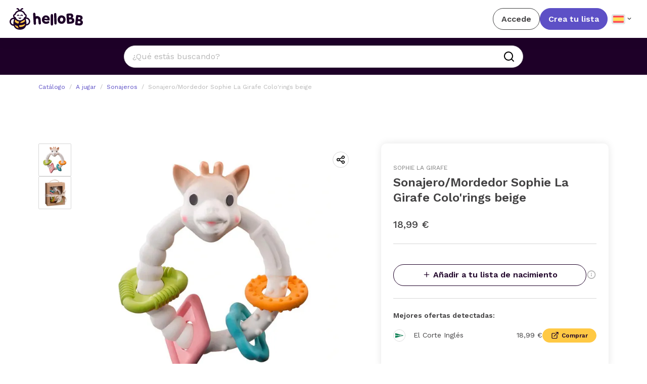

--- FILE ---
content_type: text/html
request_url: https://www.hellobb.net/sophie-la-girafe/38980
body_size: 14749
content:
<!DOCTYPE html>
<html lang="*" data-vue-meta="%7B%22lang%22:%7B%221%22:%22*%22%7D%7D">
  <head>
    <title>Sonajero/Mordedor Sophie La Girafe Colo&#x27;rings beige | HelloBB</title>
    <meta data-vue-meta="1" name="description" content="&lt;p&gt;Sonajero/Mordedor Colo&#x27;rings, en beige.&lt;/p&gt;&lt;strong&gt;Características:&lt;/strong&gt;&lt;br&gt;&lt;p&gt;Un colorido Anillo de dentición con diferentes texturas, realizado en C..."><meta data-vue-meta="1" name="referrer" content="no-referrer-when-downgrade"><meta data-vue-meta="1" name="twitter:card" content="summary"><meta data-vue-meta="1" name="twitter:title" content="Sonajero/Mordedor Sophie La Girafe Colo&#x27;rings beige | HelloBB"><meta data-vue-meta="1" name="twitter:description" content="&lt;p&gt;Sonajero/Mordedor Colo&#x27;rings, en beige.&lt;/p&gt;&lt;strong&gt;Características:&lt;/strong&gt;&lt;br&gt;&lt;p&gt;Un colorido Anillo de dentición con diferentes texturas, realizado en C..."><meta data-vue-meta="1" name="twitter:image" content="https://www.hellobb.net/hbb-card.jpg"><meta data-vue-meta="1" name="twitter:url" content="https://www.hellobb.net/sophie-la-girafe/38980"><meta data-vue-meta="1" name="twitter:label1" content="Written by"><meta data-vue-meta="1" name="twitter:data1" content="HelloBB"><meta data-vue-meta="1" name="twitter:label2" content="HelloBB"><meta data-vue-meta="1" name="twitter:data2" content="Sonajero/Mordedor Sophie La Girafe Colo&#x27;rings beige | HelloBB"><meta data-vue-meta="1" property="og:title" content="Sonajero/Mordedor Sophie La Girafe Colo&#x27;rings beige | HelloBB"><meta data-vue-meta="1" property="og:site_name" content="HelloBB"><meta data-vue-meta="1" property="og:type" content="article"><meta data-vue-meta="1" property="og:image" content="sonajeromordedor-sophie-la-girafe-colorings-beige-2.jpg"><meta data-vue-meta="1" property="og:locale" content="es_ES"><meta data-vue-meta="1" property="og:description" content="&lt;p&gt;Sonajero/Mordedor Colo&#x27;rings, en beige.&lt;/p&gt;&lt;strong&gt;Características:&lt;/strong&gt;&lt;br&gt;&lt;p&gt;Un colorido Anillo de dentición con diferentes texturas, realizado en C..."><meta data-vue-meta="1" property="og:url" content="https://www.hellobb.net/sophie-la-girafe/38980"><meta data-vue-meta="1" property="article:publisher" content="https://www.facebook.com/holahelloBB">
    <link data-vue-meta="1" rel="canonical" href="https://www.hellobb.net/sophie-la-girafe/38980">
    <script data-vue-meta="1"></script><script data-vue-meta="1" type="application/ld+json">{"@context":"https://schema.org/","@type":"Product","name":"Sonajero/Mordedor Sophie La Girafe Colo&#x27;rings beige","image":["https://images.hellobb.net/sonajeromordedor-sophie-la-girafe-colorings-beige-2.jpg","https://images.hellobb.net/sonajeromordedor-sophie-la-girafe-colorings-beige-1.jpg"],"description":"Sonajero/Mordedor Colo&#x27;rings, en beige.Características:Un colorido Anillo de dentición con diferentes texturas, realizado en Caucho 100% natural del Arbol Hevea y pintado con pintura alimentaria.El Anillo dispone de 4 formas geométricas de distintos colores para llamar la atención del bebé mientras juega deslizándolas alrededor del Anillo principal que es fácil de agarrar por las pequeñas manos del bebé.Sus numerosas partes blandas y texturas masajean y alivian las encías doloridas del bebé.","brand":{"@type":"Brand","name":"Sophie la girafe"},"aggregateRating":{"@type":"AggregateRating","ratingValue":0,"ratingCount":0},"offers":{"@type":"AggregateOffer","offerCount":1,"lowPrice":"18.99","highPrice":"18.99","priceCurrency":"EUR"}}</script><script data-vue-meta="1" type="application/ld+json">{"@context":"https://schema.org/","@type":"BreadcrumbList","itemListElement":[{"@type":"ListItem","position":1,"name":"A jugar","item":"https://www.hellobb.net/categoria/juego-bebe"},{"@type":"ListItem","position":2,"name":"Sonajeros","item":"https://www.hellobb.net/categoria/sonajero"},{"@type":"ListItem","position":3,"name":"Sonajero/Mordedor Sophie La Girafe Colo&#x27;rings beige"}]}</script>
      <meta http-equiv="content-type" content="text/html; charset=UTF-8" />
      <meta content="width=device-width, initial-scale=1, maximum-scale=1" name="viewport" />
      <meta http-equiv="X-UA-Compatible" content="IE=Edge,chrome=IE6">
      <meta name="p:domain_verify" content="e3af1623e6a98b3acaa09f07672384c2"/>
      <meta name="tradetracker-site-verification" content="3440c8f3de89306974e4c4cd029efb9c959bfc6b" />
      <meta name="facebook-domain-verification" content="pjq3q5bzynsnf65v44wppahsg413tj" />
      <meta name="verify-admitad" content="70fc3e5118" />
      <meta name="fo-verify" content="af7a4c30-03d5-4fe6-bb0d-6c8f63addd4f" />

      <link rel="apple-touch-icon" sizes="57x57" href="/favicon/apple-icon-57x57.png">
      <link rel="apple-touch-icon" sizes="60x60" href="/favicon//apple-icon-60x60.png">
      <link rel="apple-touch-icon" sizes="72x72" href="/favicon/apple-icon-72x72.png">
      <link rel="apple-touch-icon" sizes="76x76" href="/favicon/apple-icon-76x76.png">
      <link rel="apple-touch-icon" sizes="114x114" href="/favicon/apple-icon-114x114.png">
      <link rel="apple-touch-icon" sizes="120x120" href="/favicon/apple-icon-120x120.png">
      <link rel="apple-touch-icon" sizes="144x144" href="/favicon/apple-icon-144x144.png">
      <link rel="apple-touch-icon" sizes="152x152" href="/favicon/apple-icon-152x152.png">
      <link rel="apple-touch-icon" sizes="180x180" href="/favicon/apple-icon-180x180.png">
      <link rel="icon" type="image/png" sizes="192x192"  href="/favicon/android-icon-192x192.png">
      <link rel="icon" type="image/png" sizes="32x32" href="/favicon/favicon-32x32.png">
      <link rel="icon" type="image/png" sizes="96x96" href="/favicon/favicon-96x96.png">
      <link rel="icon" type="image/png" sizes="16x16" href="/favicon/favicon-16x16.png">
      <link rel="manifest" href="/favicon/manifest.json">
      <meta name="msapplication-TileColor" content="#ffffff">
      <meta name="msapplication-TileImage" content="/favicon/ms-icon-144x144.png">
      <meta name="theme-color" content="#ffffff">

      <link rel="preconnect" href="https://www.googletagmanager.com">
      <link rel="dns-prefetch" href="https://www.googletagmanager.com">

      <link rel="preconnect" href="https://connect.facebook.net">
      <link rel="dns-prefetch" href="https://connect.facebook.net">

      <link rel="preconnect" href="https://static.hotjar.com">
      <link rel="dns-prefetch" href="https://static.hotjar.com">

      <!-- <link rel="preconnect" href="https://www.freeprivacypolicy.com">
      <link rel="dns-prefetch" href="https://www.freeprivacypolicy.com"> -->

      <link rel="preconnect" href="https://cse.google.com">
      <link rel="dns-prefetch" href="https://cse.google.com">

      <link rel="preconnect" href="https://cdn.mxpnl.com">
      <link rel="dns-prefetch" href="https://cdn.mxpnl.com">

      <link rel="preconnect" href="https://www.google-analytics.com">
      <link rel="dns-prefetch" href="https://www.google-analytics.com">

      <link rel="preconnect" href="https://www.google.com">
      <link rel="dns-prefetch" href="https://www.google.com">

      <!--<link rel="preconnect" href="https://analytics.tiktok.com">
      <link rel="dns-prefetch" href="https://analytics.tiktok.com">-->

      <link rel="preconnect" href="https://www.clarity.ms">
      <link rel="dns-prefetch" href="https://www.clarity.ms">

      <!-- TradeDoubler site verification 3252173 -->

      <script>
        function isIframe() {
          try {
            return window.self !== window.top;
          } catch (err) {
            return true;
          }
        }

        function getCookie(name) {
          console.log("getCookie")
          const cookieArr = document.cookie.split(';');
          for (let cookie of cookieArr) {
            const [cookieName, cookieValue] = cookie.split('=').map(c => c.trim());
            if (cookieName === name) {
              return decodeURIComponent(cookieValue);
            }
          }
          return null;
        }
        //get 'sourcAPP' cookie value and set it to the dataLayer
        const sourceApp = getCookie('sourceApp');
        const appVersion = getCookie('appVersion');
        //motrar en la pantalla los valores de las cookies
        //if (sourceApp != null) document.write(sourceApp);
        //if (appVersion != null) document.write(" - " + appVersion);
        // if (sourceApp) {
        //   window.dataLayer = window.dataLayer || [];
        //   window.dataLayer.push({
        //     'sourceApp': sourceApp
        //   });
        // }
      </script>

      <!-- Custom Consent Mode Script  -->
      <script>
        window.dataLayer = window.dataLayer || [];
        function gtag() {
            dataLayer.push(arguments);
        }
        gtag("consent", "default", {
            ad_storage: "denied",
            ad_user_data: "denied",
            ad_personalization: "denied",
            analytics_storage: "denied",
            functionality_storage: "denied",
            personalization_storage: "denied",
            security_storage: "granted",
            wait_for_update: 2000,
        });
        gtag("set", "ads_data_redaction", true);
        gtag("set", "url_passthrough", true);
      </script>
      <!-- End of Custom Mode Consent Script -->

      <!-- Google Tag Manager -->
      <script>
        console.log("executing gtag!! - 2");
        (function (w, d, s, l, i) {
          w[l] = w[l] || [];
          w[l].push({
            "gtm.start": new Date().getTime(),
            event: "gtm.js",
          });
          var f = d.getElementsByTagName(s)[0],
            j = d.createElement(s),
            dl = l != "dataLayer" ? "&l=" + l : "";
          j.async = true;
          j.src = "https://www.googletagmanager.com/gtm.js?id=" + i + dl;
          f.parentNode.insertBefore(j, f);
        })(window, document, "script", "dataLayer", "GTM-TN3F7TC");
    </script>
    <!-- End Google Tag Manager -->

    <!-- Global site tag (gtag.js) - Google Analytics -->
    <script async src="https://www.googletagmanager.com/gtag/js?id=UA-156069285-1" data-cookieyes="cookieyes-analytics" ></script>
    <script>
      console.log("executing gtag!!");
      window.dataLayer = window.dataLayer || [];
      function gtag() {
        dataLayer.push(arguments);
      }
      gtag("js", new Date());

      gtag("config", "UA-156069285-1");
      gtag('config', 'AW-11113164802');
    </script>
    <script type="text/plain" data-cookie-consent="tracking" cookie-consent="tracking">
    gtag('event', 'conversion', { 'send_to': 'AW-11113164802/zrsvCJy_uJIYEILglbMp', 'value': 1.4, 'currency': 'EUR' });
    console.log('executing gtag!! - 1');
    </script>
    <!-- Hotjar Tracking Code for http://www.hellobb.net/ -->
    <script async data-cookieyes="cookieyes-analytics">
      console.log("executing hotjar!!");
      (function (h, o, t, j, a, r) {
        h.hj =
          h.hj ||
          function () {
            (h.hj.q = h.hj.q || []).push(arguments);
          };
        h._hjSettings = { hjid: 1916212, hjsv: 6 };
        a = o.getElementsByTagName("head")[0];
        r = o.createElement("script");
        r.async = 1;
        r.src = t + h._hjSettings.hjid + j + h._hjSettings.hjsv;
        a.appendChild(r);
      })(window, document, "https://static.hotjar.com/c/hotjar-", ".js?sv=");
    </script>
    <script id="scr_mixpanel">
      console.log("executing mixpanel!!");
      (function (f, b) {
        if (!b.__SV) {
          var e, g, i, h;
          window.mixpanel = b;
          b._i = [];
          b.init = function (e, f, c) {
            function g(a, d) {
              var b = d.split(".");
              2 == b.length && ((a = a[b[0]]), (d = b[1]));
              a[d] = function () {
                a.push([d].concat(Array.prototype.slice.call(arguments, 0)));
              };
            }
            var a = b;
            "undefined" !== typeof c ? (a = b[c] = []) : (c = "mixpanel");
            a.people = a.people || [];
            a.toString = function (a) {
              var d = "mixpanel";
              "mixpanel" !== c && (d += "." + c);
              a || (d += " (stub)");
              return d;
            };
            a.people.toString = function () {
              return a.toString(1) + ".people (stub)";
            };
            i =
              "disable time_event track track_pageview track_links track_forms track_with_groups add_group set_group remove_group register register_once alias unregister identify name_tag set_config reset opt_in_tracking opt_out_tracking has_opted_in_tracking has_opted_out_tracking clear_opt_in_out_tracking start_batch_senders people.set people.set_once people.unset people.increment people.append people.union people.track_charge people.clear_charges people.delete_user people.remove".split(
                " "
              );
            for (h = 0; h < i.length; h++) g(a, i[h]);
            var j = "set set_once union unset remove delete".split(" ");
            a.get_group = function () {
              function b(c) {
                d[c] = function () {
                  call2_args = arguments;
                  call2 = [c].concat(Array.prototype.slice.call(call2_args, 0));
                  a.push([e, call2]);
                };
              }
              for (
                var d = {},
                  e = ["get_group"].concat(
                    Array.prototype.slice.call(arguments, 0)
                  ),
                  c = 0;
                c < j.length;
                c++
              )
                b(j[c]);
              return d;
            };
            b._i.push([e, f, c]);
          };
          b.__SV = 1.2;
          e = f.createElement("script");
          e.type = "text/javascript";
          e.async = !0;
          e.src =
            "undefined" !== typeof MIXPANEL_CUSTOM_LIB_URL
              ? MIXPANEL_CUSTOM_LIB_URL
              : "file:" === f.location.protocol &&
                "//cdn.mxpnl.com/libs/mixpanel-2-latest.min.js".match(/^\/\//)
              ? "https://cdn.mxpnl.com/libs/mixpanel-2-latest.min.js"
              : "//cdn.mxpnl.com/libs/mixpanel-2-latest.min.js";
          g = f.getElementsByTagName("script")[0];
          g.parentNode.insertBefore(e, g);
        }
      })(document, window.mixpanel || []);
      mixpanel.init("dd9dc84b76f54a749caaa9779e5042e0", {
        api_host: "https://api-eu.mixpanel.com",
        batch_requests: true,
      });
    </script>

    <!-- Cookie Consent by https://www.FreePrivacyPolicy.com -->
    <!-- <script
      defer
      type="text/javascript"
      src="https://www.freeprivacypolicy.com/public/cookie-consent/4.1.0/cookie-consent.js"
    ></script> -->

    <!-- <script type="text/javascript">
      document.addEventListener("DOMContentLoaded", function () {
        if (!window.location.href.includes("signup2") && window.cookieconsent) {
          cookieconsent.run({
            notice_banner_type: "simple",
            consent_type: "express",
            palette: "light",
            language: "es",
            page_load_consent_levels: ["strictly-necessary"],
            notice_banner_reject_button_hide: false,
            preferences_center_close_button_hide: false,
            page_refresh_confirmation_buttons: false,
            website_name: "HelloBB",
            website_privacy_policy_url: "https://www.hellobb.net/cookies"
          });
        }
      });
    </script> -->

    <!-- Google Analytics -->
    <!-- Global site tag (gtag.js) - Google Analytics -->
    <!-- <script
      type="text/plain" data-cookie-consent="tracking" cookie-consent="tracking"
      src="https://www.googletagmanager.com/gtag/js?id=UA-156069285-1"
    ></script> -->
    <!-- <script type="text/plain" data-cookie-consent="tracking" cookie-consent="tracking">
      console.log('EXECUTING GTAG!!');
      window.dataLayer = window.dataLayer || [];
      function gtag(){dataLayer.push(arguments);}
      gtag('js', new Date());

      gtag('config', 'UA-156069285-1');
      gtag('config', 'AW-11113164802');
      console.log('DONE!')
    </script> -->
    <!-- end of Google Analytics-->

    <!-- adsense -->
    <script async src="https://pagead2.googlesyndication.com/pagead/js/adsbygoogle.js?client=ca-pub-7098941501180575"
     crossorigin="anonymous"></script>

     <!-- <script>

      function getCookie(name) {
        const cookieArr = document.cookie.split(';');
        for (let cookie of cookieArr) {
          const [cookieName, cookieValue] = cookie.split('=').map(c => c.trim());
          if (cookieName === name) {
            return decodeURIComponent(cookieValue);
          }
        }
        return null;
      }

      // Verifica el valor de la cookie y carga el script condicionalmente
      document.addEventListener("DOMContentLoaded", function () {
        let sourceApp = getCookie("sourceApp");
        let appVersion = getCookie("appVersion");

        //if (sourceApp !== "true" || (sourceApp === "true" && appVersion === "2.0.35")) {
        if (sourceApp !== "true") {
          console.log("executing adsense!!");
          const script = document.createElement("script");
          script.type = "text/javascript";
          script.src = "https://pagead2.googlesyndication.com/pagead/js/adsbygoogle.js?client=ca-pub-7098941501180575";
          script.crossorigin = "anonymous";
          script.async = true;
          document.head.appendChild(script);
          console.log("adsense loaded!!");
        }
      });
     </script> -->

    <!-- Hotjar -->
    <!-- Hotjar Tracking Code for http://www.hellobb.net/ -->
    <!-- <script type="text/plain" data-cookie-consent="tracking" cookie-consent="tracking">
      console.log('EXECUTING HOTJAR!!');

      (function(h,o,t,j,a,r){
          h.hj=h.hj||function(){(h.hj.q=h.hj.q||[]).push(arguments)};
          h._hjSettings={hjid:1916212,hjsv:6};
          a=o.getElementsByTagName('head')[0];
          r=o.createElement('script');r.async=1;
          r.src=t+h._hjSettings.hjid+j+h._hjSettings.hjsv;
          a.appendChild(r);
      })(window,document,'https://static.hotjar.com/c/hotjar-','.js?sv=');
    </script> -->
    <!-- end of Hotjar-->

    <!-- <noscript
      >Cookie Consent by
      <a
        href="https://www.FreePrivacyPolicy.com/free-cookie-consent/"
        rel="nofollow noopener"
        >FreePrivacyPolicy.com</a
      ></noscript -->

    <!-- End Cookie Consent -->
      <!-- <script
              async
              type="text/plain"
              src="https://www.googletagmanager.com/gtag/js?id=UA-156069285-1"
              type="text/plain" data-cookie-consent="tracking" cookie-consent="tracking"
      ></script> -->
      <script async src="https://cse.google.com/cse.js?cx=9f77b09cba4390dd5"></script>
      <!-- Global site tag (gtag.js) - Google Analytics -->
      <script async src="https://www.googletagmanager.com/gtag/js?id=G-GGMC1VLYC3" data-cookieyes="cookieyes-analytics"></script>
      <!-- <script type="text/plain" data-cookie-consent="tracking" cookie-consent="tracking">
        console.log('executing gtag!! - 3');
        window.dataLayer = window.dataLayer || [];
        function gtag(){dataLayer.push(arguments);}
        gtag('js', new Date());

        gtag('config', 'G-GGMC1VLYC3');
        gtag('config', 'AW-11113164802');
      </script> -->
      <!-- Start cookieyes banner -->
    <!-- <script id="cookieyes" type="text/javascript" src="https://cdn-cookieyes.com/client_data/18421d3f9e3d95a2693d141e/script.js"></script> -->
    <script>
      // Función para obtener el valor de una cookie por su nombre

      // function getCookie(name) {
      //     let cookieArr = document.cookie.split(";");

      //     for (let i = 0; i < cookieArr.length; i++) {
      //         let cookiePair = cookieArr[i].split("=");

      //         if (name == cookiePair[0].trim()) {
      //             return decodeURIComponent(cookiePair[1]);
      //         }
      //     }

      //     return null;
      // }

      function getCookie(name) {
        const cookieArr = document.cookie.split(';');
        for (let cookie of cookieArr) {
          const [cookieName, cookieValue] = cookie.split('=').map(c => c.trim());
          if (cookieName === name) {
            return decodeURIComponent(cookieValue);
          }
        }
        return null;
      }

      function isFromApp() {
        const params = new URLSearchParams(window.location.search);
        const isApp = params.get('app') === 'true';

        if(isApp) {
          sessionStorage.setItem('isApp', 'true');
          sessionStorage.setItem('appVersion', params.get('appVersion'));
          sessionStorage.setItem('platform', params.get('platform'));
        }

        return isApp || sessionStorage.getItem('isApp') === 'true';
      }

      // Verifica el valor de la cookie y carga el script condicionalmente
      document.addEventListener("DOMContentLoaded", function () {
        let sourceApp = getCookie("sourceApp");
        let appVersion = getCookie("appVersion");

        //if (sourceApp !== "true" || (sourceApp === "true" && appVersion === "2.0.35")) {
        if (sourceApp !== "true" && isFromApp() === false) {
          const script = document.createElement("script");
          script.id = "cookieyes";
          script.type = "text/javascript";
          script.src = "https://cdn-cookieyes.com/client_data/18421d3f9e3d95a2693d141e/script.js";
          script.async = true;
          document.head.appendChild(script);
        }
      });
    </script>
    <!-- End cookieyes banner -->
  <link rel="preload" href="/public/app.40691e6e71bc4380a487.css" as="style"><link rel="preload" href="/public/app.d84fed403c7ef919d13c.js" as="script"><link rel="preload" href="/public/product.d84fed403c7ef919d13c.js" as="script"><link rel="preload" href="/public/constructor-product~product.d84fed403c7ef919d13c.js" as="script"><link rel="preload" href="/public/ProductAddedToListModal~constructor-product~product.d84fed403c7ef919d13c.js" as="script"><link rel="preload" href="/public/EntityCollections.02eb88baee1a6e557532.css" as="style"><link rel="preload" href="/public/EntityCollections.d84fed403c7ef919d13c.js" as="script"><link rel="preload" href="/public/ProductRelated.8ac4635f149c129abc39.css" as="style"><link rel="preload" href="/public/ProductRelated.d84fed403c7ef919d13c.js" as="script"><link rel="preload" href="/public/CataloguePorque.d84fed403c7ef919d13c.js" as="script"><link rel="preload" href="/public/CategoriesDirectory.d84fed403c7ef919d13c.js" as="script"><link rel="prefetch" href="/public/1.d84fed403c7ef919d13c.js"><link rel="prefetch" href="/public/16.d84fed403c7ef919d13c.js"><link rel="prefetch" href="/public/168.ac60d25c768f1aeb20b2.css"><link rel="prefetch" href="/public/168.d84fed403c7ef919d13c.js"><link rel="prefetch" href="/public/169.d84fed403c7ef919d13c.js"><link rel="prefetch" href="/public/169.d8bff26d452c353a046a.css"><link rel="prefetch" href="/public/170.7b2f21a7491f23b534ff.css"><link rel="prefetch" href="/public/170.d84fed403c7ef919d13c.js"><link rel="prefetch" href="/public/171.5f8f187b83e858666f78.css"><link rel="prefetch" href="/public/171.d84fed403c7ef919d13c.js"><link rel="prefetch" href="/public/172.d84fed403c7ef919d13c.js"><link rel="prefetch" href="/public/173.d84fed403c7ef919d13c.js"><link rel="prefetch" href="/public/AntonellaAutor.d84fed403c7ef919d13c.js"><link rel="prefetch" href="/public/Banner001MasAnadido.d84fed403c7ef919d13c.js"><link rel="prefetch" href="/public/Banner002Portear.d84fed403c7ef919d13c.js"><link rel="prefetch" href="/public/Banner003Arrullando.d84fed403c7ef919d13c.js"><link rel="prefetch" href="/public/Banner004Sillas.d84fed403c7ef919d13c.js"><link rel="prefetch" href="/public/Banner005ObjetosCalidad.d84fed403c7ef919d13c.js"><link rel="prefetch" href="/public/Banner006PrimerosCuidados.d84fed403c7ef919d13c.js"><link rel="prefetch" href="/public/Banner007BolsasPanaleras.d84fed403c7ef919d13c.js"><link rel="prefetch" href="/public/Banner008PrimerosDulcesSuenos.d84fed403c7ef919d13c.js"><link rel="prefetch" href="/public/Banner009ChupetesPararTren.d84fed403c7ef919d13c.js"><link rel="prefetch" href="/public/BannerBuit.d84fed403c7ef919d13c.js"><link rel="prefetch" href="/public/BannerPlaceholder.d84fed403c7ef919d13c.js"><link rel="prefetch" href="/public/Blog.d84fed403c7ef919d13c.js"><link rel="prefetch" href="/public/BlogArticle.d84fed403c7ef919d13c.js"><link rel="prefetch" href="/public/BlogCategory.d84fed403c7ef919d13c.js"><link rel="prefetch" href="/public/BlogPostCard.d84fed403c7ef919d13c.js"><link rel="prefetch" href="/public/BlogPostCardHero.d84fed403c7ef919d13c.js"><link rel="prefetch" href="/public/CatalogueSearchBar.d84fed403c7ef919d13c.js"><link rel="prefetch" href="/public/CatalogueSearchbar.d84fed403c7ef919d13c.js"><link rel="prefetch" href="/public/CategoryContent.d84fed403c7ef919d13c.js"><link rel="prefetch" href="/public/CategoryFilter.d84fed403c7ef919d13c.js"><link rel="prefetch" href="/public/ConstructorBlogArticle.d84fed403c7ef919d13c.js"><link rel="prefetch" href="/public/CtaActividadesBrightStarts.d84fed403c7ef919d13c.js"><link rel="prefetch" href="/public/CtaArrullos.d84fed403c7ef919d13c.js"><link rel="prefetch" href="/public/CtaChildrenStories.d84fed403c7ef919d13c.js"><link rel="prefetch" href="/public/CtaChupetes.d84fed403c7ef919d13c.js"><link rel="prefetch" href="/public/CtaContact.d84fed403c7ef919d13c.js"><link rel="prefetch" href="/public/CtaExtractorPhilipsAvent.d84fed403c7ef919d13c.js"><link rel="prefetch" href="/public/CtaHamacaBabybjorn.d84fed403c7ef919d13c.js"><link rel="prefetch" href="/public/CtaLibroLucia.d84fed403c7ef919d13c.js"><link rel="prefetch" href="/public/CtaMoisesSleepe.d84fed403c7ef919d13c.js"><link rel="prefetch" href="/public/CtaPerfectPrep.d84fed403c7ef919d13c.js"><link rel="prefetch" href="/public/CtaPregnant.d84fed403c7ef919d13c.js"><link rel="prefetch" href="/public/CtaRobot.d84fed403c7ef919d13c.js"><link rel="prefetch" href="/public/CtaYellow.d84fed403c7ef919d13c.js"><link rel="prefetch" href="/public/DeleteProduct.d84fed403c7ef919d13c.js"><link rel="prefetch" href="/public/ExploreFooter.d84fed403c7ef919d13c.js"><link rel="prefetch" href="/public/ExploreSection.d84fed403c7ef919d13c.js"><link rel="prefetch" href="/public/FundCard.d84fed403c7ef919d13c.js"><link rel="prefetch" href="/public/LandingComoCols.d84fed403c7ef919d13c.js"><link rel="prefetch" href="/public/LandingComoColsItem.d84fed403c7ef919d13c.js"><link rel="prefetch" href="/public/LandingFeaturesCover.d84fed403c7ef919d13c.js"><link rel="prefetch" href="/public/LandingFooter.d84fed403c7ef919d13c.js"><link rel="prefetch" href="/public/LandingHablan.d84fed403c7ef919d13c.js"><link rel="prefetch" href="/public/LandingReviews.d84fed403c7ef919d13c.js"><link rel="prefetch" href="/public/ListAds.d84fed403c7ef919d13c.js"><link rel="prefetch" href="/public/ListAds2.d84fed403c7ef919d13c.js"><link rel="prefetch" href="/public/ListAds~ListAds2.d84fed403c7ef919d13c.js"><link rel="prefetch" href="/public/ListAds~ListAds2.e723584e6ddeccb7b1f1.css"><link rel="prefetch" href="/public/ListAds~ListAds2~guest.d84fed403c7ef919d13c.js"><link rel="prefetch" href="/public/ListAds~ListAds2~guest~guestProduct.0e409cc1345b8efb8a1d.css"><link rel="prefetch" href="/public/ListAds~ListAds2~guest~guestProduct.d84fed403c7ef919d13c.js"><link rel="prefetch" href="/public/ListEmpty.d84fed403c7ef919d13c.js"><link rel="prefetch" href="/public/ListProductCard.d84fed403c7ef919d13c.js"><link rel="prefetch" href="/public/LoadingButton.d84fed403c7ef919d13c.js"><link rel="prefetch" href="/public/LoadingCheckoutPageIndicator.d84fed403c7ef919d13c.js"><link rel="prefetch" href="/public/MustHaveFilter.d84fed403c7ef919d13c.js"><link rel="prefetch" href="/public/OnboardingGuestStep1.d84fed403c7ef919d13c.js"><link rel="prefetch" href="/public/OnboardingGuestStep2.d84fed403c7ef919d13c.js"><link rel="prefetch" href="/public/OnboardingGuestStep3.d84fed403c7ef919d13c.js"><link rel="prefetch" href="/public/ProductAddedToCartModal.d84fed403c7ef919d13c.js"><link rel="prefetch" href="/public/ProductAddedToList.d84fed403c7ef919d13c.js"><link rel="prefetch" href="/public/ProductAddedToListModal.02eb88baee1a6e557532.css"><link rel="prefetch" href="/public/ProductAddedToListModal.d84fed403c7ef919d13c.js"><link rel="prefetch" href="/public/ProductCardHero.d84fed403c7ef919d13c.js"><link rel="prefetch" href="/public/ProductCarousel.d84fed403c7ef919d13c.js"><link rel="prefetch" href="/public/ProductCarousel.d8a3dde3a31034f3ea5e.css"><link rel="prefetch" href="/public/ProductLoginToAccessYourListModal.d84fed403c7ef919d13c.js"><link rel="prefetch" href="/public/RelatedPosts.02eb88baee1a6e557532.css"><link rel="prefetch" href="/public/RelatedPosts.d84fed403c7ef919d13c.js"><link rel="prefetch" href="/public/SearchBar.d84fed403c7ef919d13c.js"><link rel="prefetch" href="/public/SearchFilter.d84fed403c7ef919d13c.js"><link rel="prefetch" href="/public/StateFilter.d84fed403c7ef919d13c.js"><link rel="prefetch" href="/public/aanmelden.d84fed403c7ef919d13c.js"><link rel="prefetch" href="/public/aanmelden.e53340423711a11869ea.css"><link rel="prefetch" href="/public/about.d84fed403c7ef919d13c.js"><link rel="prefetch" href="/public/add-product-external.553223146d6189d9dd3b.css"><link rel="prefetch" href="/public/add-product-external.d84fed403c7ef919d13c.js"><link rel="prefetch" href="/public/add-product.d84fed403c7ef919d13c.js"><link rel="prefetch" href="/public/add-product.e6804e8a686a49292aea.css"><link rel="prefetch" href="/public/add-product~add-product-external.d84fed403c7ef919d13c.js"><link rel="prefetch" href="/public/afiliacion.d84fed403c7ef919d13c.js"><link rel="prefetch" href="/public/basesconcurso.6aa31929e04a933ddfe5.css"><link rel="prefetch" href="/public/basesconcurso.d84fed403c7ef919d13c.js"><link rel="prefetch" href="/public/catalogue.d84fed403c7ef919d13c.js"><link rel="prefetch" href="/public/catalogue~category~collection~list-constructor~search.9e4c82763c5674a2b73d.css"><link rel="prefetch" href="/public/catalogue~category~collection~list-constructor~search.d84fed403c7ef919d13c.js"><link rel="prefetch" href="/public/catalogue~category~collection~search.d84fed403c7ef919d13c.js"><link rel="prefetch" href="/public/category.d84fed403c7ef919d13c.js"><link rel="prefetch" href="/public/collection.d84fed403c7ef919d13c.js"><link rel="prefetch" href="/public/configuration-mylist.1bc47d66fcb4bdb3a046.css"><link rel="prefetch" href="/public/configuration-mylist.d84fed403c7ef919d13c.js"><link rel="prefetch" href="/public/configuration-mypiggybank.1397523d174757878959.css"><link rel="prefetch" href="/public/configuration-mypiggybank.d84fed403c7ef919d13c.js"><link rel="prefetch" href="/public/configuration.d84fed403c7ef919d13c.js"><link rel="prefetch" href="/public/constructor-product.d84fed403c7ef919d13c.js"><link rel="prefetch" href="/public/contributions.d84fed403c7ef919d13c.js"><link rel="prefetch" href="/public/contributions~mi-hucha.1523a87674825e1f7852.css"><link rel="prefetch" href="/public/contributions~mi-hucha.d84fed403c7ef919d13c.js"><link rel="prefetch" href="/public/convert-christmas-list-to-wishlist.d84fed403c7ef919d13c.js"><link rel="prefetch" href="/public/convert-christmas-list-to-wishlist.ff673e9355e3aebc2095.css"><link rel="prefetch" href="/public/cookies.7771c94481a97e8ce522.css"><link rel="prefetch" href="/public/cookies.d84fed403c7ef919d13c.js"><link rel="prefetch" href="/public/eliminacionCuenta.92579885a415b91523b1.css"><link rel="prefetch" href="/public/eliminacionCuenta.d84fed403c7ef919d13c.js"><link rel="prefetch" href="/public/enCamino.1523a87674825e1f7852.css"><link rel="prefetch" href="/public/enCamino.d84fed403c7ef919d13c.js"><link rel="prefetch" href="/public/error.d84fed403c7ef919d13c.js"><link rel="prefetch" href="/public/external-ecommerce.6ae2742dbff0a106eb95.css"><link rel="prefetch" href="/public/external-ecommerce.d84fed403c7ef919d13c.js"><link rel="prefetch" href="/public/faq.d84fed403c7ef919d13c.js"><link rel="prefetch" href="/public/guest.506dc55f158be5f91d99.css"><link rel="prefetch" href="/public/guest.d84fed403c7ef919d13c.js"><link rel="prefetch" href="/public/guestProduct.22ef1d62b70c3da10dc0.css"><link rel="prefetch" href="/public/guestProduct.d84fed403c7ef919d13c.js"><link rel="prefetch" href="/public/help-contributions.d84fed403c7ef919d13c.js"><link rel="prefetch" href="/public/home-multilista.02eb88baee1a6e557532.css"><link rel="prefetch" href="/public/home-multilista.d84fed403c7ef919d13c.js"><link rel="prefetch" href="/public/home.02eb88baee1a6e557532.css"><link rel="prefetch" href="/public/home.d84fed403c7ef919d13c.js"><link rel="prefetch" href="/public/invitacion.d84fed403c7ef919d13c.js"><link rel="prefetch" href="/public/landing-1.cfe11ae4f3545b22fdc1.css"><link rel="prefetch" href="/public/landing-1.d84fed403c7ef919d13c.js"><link rel="prefetch" href="/public/landing-1~landing-2~landing-2-v2~landing-3~landing-4~landing-5~landing-6~landing-baby-registrt-de~la~3b8c3054.11eccbed150e284a97ac.css"><link rel="prefetch" href="/public/landing-1~landing-2~landing-2-v2~landing-3~landing-4~landing-5~landing-6~landing-baby-registrt-de~la~3b8c3054.d84fed403c7ef919d13c.js"><link rel="prefetch" href="/public/landing-2-v2.cfe11ae4f3545b22fdc1.css"><link rel="prefetch" href="/public/landing-2-v2.d84fed403c7ef919d13c.js"><link rel="prefetch" href="/public/landing-2.cfe11ae4f3545b22fdc1.css"><link rel="prefetch" href="/public/landing-2.d84fed403c7ef919d13c.js"><link rel="prefetch" href="/public/landing-3.d84fed403c7ef919d13c.js"><link rel="prefetch" href="/public/landing-4.cfe11ae4f3545b22fdc1.css"><link rel="prefetch" href="/public/landing-4.d84fed403c7ef919d13c.js"><link rel="prefetch" href="/public/landing-5.cfe11ae4f3545b22fdc1.css"><link rel="prefetch" href="/public/landing-5.d84fed403c7ef919d13c.js"><link rel="prefetch" href="/public/landing-6.cfe11ae4f3545b22fdc1.css"><link rel="prefetch" href="/public/landing-6.d84fed403c7ef919d13c.js"><link rel="prefetch" href="/public/landing-app.7a383dc02c264e2f8a27.css"><link rel="prefetch" href="/public/landing-app.d84fed403c7ef919d13c.js"><link rel="prefetch" href="/public/landing-baby-registrt-de.cfe11ae4f3545b22fdc1.css"><link rel="prefetch" href="/public/landing-baby-registrt-de.d84fed403c7ef919d13c.js"><link rel="prefetch" href="/public/landing-int-babyshower.cfe11ae4f3545b22fdc1.css"><link rel="prefetch" href="/public/landing-int-babyshower.d84fed403c7ef919d13c.js"><link rel="prefetch" href="/public/landing-premium-free.62abf575bc267be6e979.css"><link rel="prefetch" href="/public/landing-premium-free.d84fed403c7ef919d13c.js"><link rel="prefetch" href="/public/legal.d84fed403c7ef919d13c.js"><link rel="prefetch" href="/public/list-birthday-de.cfe11ae4f3545b22fdc1.css"><link rel="prefetch" href="/public/list-birthday-de.d84fed403c7ef919d13c.js"><link rel="prefetch" href="/public/list-birthday-nl.cfe11ae4f3545b22fdc1.css"><link rel="prefetch" href="/public/list-birthday-nl.d84fed403c7ef919d13c.js"><link rel="prefetch" href="/public/list-constructor.48d5564702604b98fdfb.css"><link rel="prefetch" href="/public/list-constructor.d84fed403c7ef919d13c.js"><link rel="prefetch" href="/public/lista-comunion.cfe11ae4f3545b22fdc1.css"><link rel="prefetch" href="/public/lista-comunion.d84fed403c7ef919d13c.js"><link rel="prefetch" href="/public/lista-de-bodas.cfe11ae4f3545b22fdc1.css"><link rel="prefetch" href="/public/lista-de-bodas.d84fed403c7ef919d13c.js"><link rel="prefetch" href="/public/lista-de-deseos-de.cfe11ae4f3545b22fdc1.css"><link rel="prefetch" href="/public/lista-de-deseos-de.d84fed403c7ef919d13c.js"><link rel="prefetch" href="/public/lista-de-deseos.cfe11ae4f3545b22fdc1.css"><link rel="prefetch" href="/public/lista-de-deseos.d84fed403c7ef919d13c.js"><link rel="prefetch" href="/public/lista-di-natale.cfe11ae4f3545b22fdc1.css"><link rel="prefetch" href="/public/lista-di-natale.d84fed403c7ef919d13c.js"><link rel="prefetch" href="/public/lista-nozze.cfe11ae4f3545b22fdc1.css"><link rel="prefetch" href="/public/lista-nozze.d84fed403c7ef919d13c.js"><link rel="prefetch" href="/public/lista-regalo-compleanno.cfe11ae4f3545b22fdc1.css"><link rel="prefetch" href="/public/lista-regalo-compleanno.d84fed403c7ef919d13c.js"><link rel="prefetch" href="/public/lista-regalo-v2.cfe11ae4f3545b22fdc1.css"><link rel="prefetch" href="/public/lista-regalo-v2.d84fed403c7ef919d13c.js"><link rel="prefetch" href="/public/lista-regalo.cfe11ae4f3545b22fdc1.css"><link rel="prefetch" href="/public/lista-regalo.d84fed403c7ef919d13c.js"><link rel="prefetch" href="/public/lista-regalos-navidad.cfe11ae4f3545b22fdc1.css"><link rel="prefetch" href="/public/lista-regalos-navidad.d84fed403c7ef919d13c.js"><link rel="prefetch" href="/public/liste-anniversaire.cfe11ae4f3545b22fdc1.css"><link rel="prefetch" href="/public/liste-anniversaire.d84fed403c7ef919d13c.js"><link rel="prefetch" href="/public/liste-de-cadeaux-v2.cfe11ae4f3545b22fdc1.css"><link rel="prefetch" href="/public/liste-de-cadeaux-v2.d84fed403c7ef919d13c.js"><link rel="prefetch" href="/public/liste-de-cadeaux.cfe11ae4f3545b22fdc1.css"><link rel="prefetch" href="/public/liste-de-cadeaux.d84fed403c7ef919d13c.js"><link rel="prefetch" href="/public/liste-mariage.cfe11ae4f3545b22fdc1.css"><link rel="prefetch" href="/public/liste-mariage.d84fed403c7ef919d13c.js"><link rel="prefetch" href="/public/liste-noel.cfe11ae4f3545b22fdc1.css"><link rel="prefetch" href="/public/liste-noel.d84fed403c7ef919d13c.js"><link rel="prefetch" href="/public/liste-pendaison-cremaillere.cfe11ae4f3545b22fdc1.css"><link rel="prefetch" href="/public/liste-pendaison-cremaillere.d84fed403c7ef919d13c.js"><link rel="prefetch" href="/public/lists.d84fed403c7ef919d13c.js"><link rel="prefetch" href="/public/login-app.d84fed403c7ef919d13c.js"><link rel="prefetch" href="/public/login.d84fed403c7ef919d13c.js"><link rel="prefetch" href="/public/login.e53340423711a11869ea.css"><link rel="prefetch" href="/public/mi-hucha-crear.d84fed403c7ef919d13c.js"><link rel="prefetch" href="/public/mi-hucha.d84fed403c7ef919d13c.js"><link rel="prefetch" href="/public/mi-hucha.e53340423711a11869ea.css"><link rel="prefetch" href="/public/nosotros.d84fed403c7ef919d13c.js"><link rel="prefetch" href="/public/owner-list-edit-product.a3426ff91c038776df5e.css"><link rel="prefetch" href="/public/owner-list-edit-product.d84fed403c7ef919d13c.js"><link rel="prefetch" href="/public/owner-list-edit-product~owner-list-shop-product.d84fed403c7ef919d13c.js"><link rel="prefetch" href="/public/owner-list-shop-product.d84fed403c7ef919d13c.js"><link rel="prefetch" href="/public/owner-list.0ee5b661dbd3d7d6c14f.css"><link rel="prefetch" href="/public/owner-list.d84fed403c7ef919d13c.js"><link rel="prefetch" href="/public/privacidad.2b912adb5c493edd404c.css"><link rel="prefetch" href="/public/privacidad.d84fed403c7ef919d13c.js"><link rel="prefetch" href="/public/recoverpwd.d84fed403c7ef919d13c.js"><link rel="prefetch" href="/public/redirect.d84fed403c7ef919d13c.js"><link rel="prefetch" href="/public/restablecer-pwd.d84fed403c7ef919d13c.js"><link rel="prefetch" href="/public/search.d84fed403c7ef919d13c.js"><link rel="prefetch" href="/public/seeyousoon.258fb8681125e78c1deb.css"><link rel="prefetch" href="/public/seeyousoon.d84fed403c7ef919d13c.js"><link rel="prefetch" href="/public/signup.d84fed403c7ef919d13c.js"><link rel="prefetch" href="/public/signupOnboarding.d71d9c959f4faef4ca31.css"><link rel="prefetch" href="/public/signupOnboarding.d84fed403c7ef919d13c.js"><link rel="prefetch" href="/public/subscribe.d84fed403c7ef919d13c.js"><link rel="prefetch" href="/public/subscribe.fd7d5743a855dddb82b4.css"><link rel="prefetch" href="/public/unsubscribe.0da3405b1cef3bb49cb8.css"><link rel="prefetch" href="/public/unsubscribe.d84fed403c7ef919d13c.js"><link rel="prefetch" href="/public/vendedores.48e715eae7977b2981fe.css"><link rel="prefetch" href="/public/vendedores.d84fed403c7ef919d13c.js"><link rel="prefetch" href="/public/vendors~EntityCollections~ListAds~ListAds2~ProductAddedToListModal~RelatedPosts~add-product~add-prod~c212de55.d84fed403c7ef919d13c.js"><link rel="prefetch" href="/public/vendors~aanmelden~external-ecommerce~landing-1~landing-2~landing-2-v2~landing-3~landing-4~landing-5~~08bc8851.d84fed403c7ef919d13c.js"><link rel="prefetch" href="/public/vendors~add-product-external~external-ecommerce~list-constructor.02eb88baee1a6e557532.css"><link rel="prefetch" href="/public/vendors~add-product-external~external-ecommerce~list-constructor.d84fed403c7ef919d13c.js"><link rel="prefetch" href="/public/vendors~catalogue~category~collection~list-constructor~search.c11986038c146c3caeaf.css"><link rel="prefetch" href="/public/vendors~catalogue~category~collection~list-constructor~search.d84fed403c7ef919d13c.js"><link rel="prefetch" href="/public/vendors~constructor-product~owner-list~product.470a67cedb44f5fba671.css"><link rel="prefetch" href="/public/vendors~constructor-product~owner-list~product.d84fed403c7ef919d13c.js"><link rel="prefetch" href="/public/vendors~owner-list.d71d9c959f4faef4ca31.css"><link rel="prefetch" href="/public/vendors~owner-list.d84fed403c7ef919d13c.js"><link rel="stylesheet" href="/public/app.40691e6e71bc4380a487.css"><link rel="stylesheet" href="/public/EntityCollections.02eb88baee1a6e557532.css"><link rel="stylesheet" href="/public/ProductRelated.8ac4635f149c129abc39.css"></head>

  <body class="body">
    <!-- Google Tag Manager (noscript) -->
    <noscript
      ><iframe
        src="https://www.googletagmanager.com/ns.html?id=GTM-TN3F7TC"
        height="0"
        width="0"
        style="display: none; visibility: hidden"
      ></iframe
    ></noscript>
    <!-- End Google Tag Manager (noscript) -->

    <div id="app" data-server-rendered="true" class="body-product body-international" style="display:none;"><div><!----> <!----></div> <div class="h-sticky"><!----><!----><!----> <div><header class="header"><div class="bb-container-max"><div class="header__container"><div class="header__logo"><a href="/" aria-current="page" class="router-link-active"><img src="/images/logo-hellobb-dark.bb8f064.svg" alt="Logo HelloBB"></a></div> <div class="header__nav__fr-FR"><div><!----></div></div> <div class="header__right"><!----> <!----> <!----> <div class="header__burger"><div class="nav-m-right"><div class="nav-m-right__item"><img src="/images/ico-burger.fbad3ee.svg" alt class="header-nav-icon"></div></div></div></div></div></div></header> <div data-collapse="medium" data-animation="default" data-duration="300" class="m-nav"><!----></div></div></div> <div id="app_main_content"><div><main style="display:;"><div class="header-search"><div class="bb-container"><div class="header-search__search-product" style="display:none;"><form onsubmit="return false;"><div class="bb-form-group"><input type="search" maxlength="256" name="query" placeholder="¿Qué estás buscando?" id="search_bar" autocomplete="off" required="required" value="" class="bb-form bb-form--block"> <div class="bb-form-group__ico"><img src="/images/ico-search.b837fa9.svg" alt></div></div></form></div></div></div> <div class="bb-container"><div class="product-breadcrumb"><div class="bb-breadcrumb"><span class="bb-breadcrumb__item"><a href="/catalogo">Catálogo</a></span><span class="bb-breadcrumb__item"><a href="/categoria/juego-bebe">A jugar</a></span><span class="bb-breadcrumb__item"><a href="/categoria/sonajero">Sonajeros</a></span><span class="bb-breadcrumb__item bb-breadcrumb__item--last"><span>Sonajero/Mordedor Sophie La Girafe Colo'rings beige</span></span></div></div> <div id="Fitxa" class="g-product"><div class="g-product__left"><div class="g-product__pictures"><div class="share-product"><img src="/images/ico-share-url.cd5e61e.svg" alt> <div><!----></div></div> <!----></div> <!----></div> <div class="g-product__summary"><div class="product-details"><div class="product-details__brand">Sophie la girafe</div> <h1 class="product-details__name">Sonajero/Mordedor Sophie La Girafe Colo'rings beige</h1> <div class="product-details__rating"><!----></div> <!----> <div><div class="product-variables"><div class="product-price"><span class="product-price__regular"><bdi>18,99 €</bdi></span></div> </div> <!----></div> <div class="product-actions"><div class="product-actions__list"><div id="add_to_list_button" class="product-add-to-list"><div><!----></div> <!----> <button class="button button--block button--ico button--outline-dark"><i class="uil uil-plus"></i>
      Añadir a tu lista de nacimiento
    </button></div> <!----></div> <!----></div> <div class="product-details__ofertas"><aside class="regalo-shops"><h5 class="regalo-shops__title regalo-shops__title--catalog"> Mejores ofertas detectadas: </h5> <!----> <div class="regalo-shops__item"><div class="regalo-shops__shop"><img src="https://www.hellobb.net/el-corte-ingles.png" width="30" height="30" alt> <span>El Corte Inglés</span></div> <div class="regalo-shops__price regalo-shops__price--catalog">
          18,99 €
        </div> <div class="regalo-shops__button"><a target="_blank" rel="nofollow" class="button button--sm button--ico button--primary"><i class="uil uil-external-link-alt"></i> Comprar
          </a></div></div></aside></div></div></div></div> <div class="g-product-content"><div class="product-abstract"><div class="product-abstract__item"><!----></div> <!----></div> <div><div class="product-description"><div class="product-description__blocks"><div class="product-description__block" style="display:;"><div class="product-description__header"><h4 class="product-description__head">
            Descripción
          </h4> <div class="product-description__right"><img src="[data-uri]" loading="lazy" alt class="product-description__chevron"></div></div> <div class="product-description__content" style="display:none;"><p>Sonajero/Mordedor Colo'rings, en beige.</p><strong>Características:</strong><br><p>Un colorido Anillo de dentición con diferentes texturas, realizado en Caucho 100% natural del Arbol Hevea y pintado con pintura alimentaria.</p><p>El Anillo dispone de 4 formas geométricas de distintos colores para llamar la atención del bebé mientras juega deslizándolas alrededor del Anillo principal que es fácil de agarrar por las pequeñas manos del bebé.</p><p>Sus numerosas partes blandas y texturas masajean y alivian las encías doloridas del bebé.</p></div></div> <div class="product-description__block" style="display:;"><div class="product-description__header"><h4 class="product-description__head">
            Especificaciones
          </h4> <div class="product-description__right"><img src="[data-uri]" loading="lazy" alt class="product-description__chevron"></div></div> <div class="product-description__content" style="display:none;">Descripción del producto: Sonajero Mordedor Colo'rings 100% Hevea Natural.<br /><br />Estilo: Clásico<br /><br />Material: 100% Hevea.<br /><br />Otras características: Lavado: ¡ATENCIÓN! No esterilizar. Recomendamos limpiar la superficie de este juguete con agua jabonosa y un paño húmedo.<br /><br />Dimensiones: 9 x 13,5 x 5,3 cm<br /><br />Desde 3 meses</div></div></div></div></div></div> <!----></div> <div><div class="product-related pad-2"><div class="bb-container"><h3 class="product-related__title">Objetos relacionados</h3></div> <div class="bb-container bb-container--575-no-padding"><div class="product-related__content"><!----></div></div></div></div> <!----> <aside class="porque"><div class="bb-container"><p class="porque__header">¿Por qué comprar en HelloBB?</p> <div class="porque__grid"><div class="porque__item"><img loading="lazy" src="/ico-porque-mejor.svg" alt="Sabemos qué es lo mejor" class="porque__ico"> <div class="porque__content"><p class="porque__title">Sabemos qué es lo mejor</p> <div class="porque__description">Nuestro catálogo se basa en lo que escogen las familias que hacen sus listas de nacimiento con nuestra aplicación.</div></div></div><div class="porque__item"><img loading="lazy" src="/ico-porque-envios.svg" alt="Envíos gratis" class="porque__ico"> <div class="porque__content"><p class="porque__title">Envíos gratis</p> <div class="porque__description">Te mandamos tus pedidos gratis a partir de 50€.</div></div></div><div class="porque__item"><img loading="lazy" src="/ico-porque-devoluciones.svg" alt="Devoluciones fáciles" class="porque__ico"> <div class="porque__content"><p class="porque__title">Devoluciones fáciles</p> <div class="porque__description">Si algo no te convence, puedes devolvérnoslo en los 2 meses siguientes a su compra.</div></div></div></div></div></aside> <aside class="g-taxonomy"><div class="bb-container"><div class="g-taxonomy__h">Categorías</div> <div class="g-taxonomy__items"></div></div></aside></main> <main style="display:none;"><div data-v-f251a726><div class="bbbk pad-t-fs-smaller pad-b-fs-smaller bg-grey-6" data-v-f251a726><div class="bb-container" data-v-f251a726><div class="header-search__search-product" data-v-f251a726><div class="bbsk bbsk--input" data-v-f251a726></div></div></div></div> <div class="bb-container" data-v-f251a726><div class="bb-breadcrumb" data-v-f251a726><span class="bbsk bbsk-h6" style="width: 50%" data-v-f251a726></span></div> <div class="g-product" data-v-f251a726><div class="g-product__left" data-v-f251a726><div class="g-product__pictures" data-v-f251a726><div class="product-images" data-v-f251a726><div class="product-images__small" data-v-f251a726><div class="bbsk bbsk--image" style="width: 100%; max-height: 330px" data-v-f251a726></div></div> <div class="product-images__large" data-v-f251a726><div class="product-images__large__gallery" data-v-f251a726><div class="product-images__large__gallery__item" data-v-f251a726><div class="bbsk bbsk--image" style="width: 65px" data-v-f251a726></div></div> <div class="product-images__large__gallery__item" data-v-f251a726><div class="bbsk bbsk--image" style="width: 65px" data-v-f251a726></div></div> <div class="product-images__large__gallery__item" data-v-f251a726><div class="bbsk bbsk--image" style="width: 65px" data-v-f251a726></div></div></div> <div class="product-images__large__main" data-v-f251a726><div class="bbsk bbsk--image" style="width: 100%; max-height: 500px" data-v-f251a726></div></div></div></div></div></div> <div class="g-product__summary" data-v-f251a726><div class="bbskcard bbskcard--product-details" data-v-f251a726><div class="bbsk bbsk--h6 bbsk--block mar-b-fs-smaller" style="width: 20%" data-v-f251a726></div> <div class="bbsk bbsk--h3 bbsk--block mar-b-fs-smaller" style="width: 80%" data-v-f251a726></div> <div class="bbsk bbsk--h3 bbsk--block mar-b-1" style="width: 70%" data-v-f251a726></div> <div class="bbsk bbsk--h6 bbsk--block mar-b-fs" style="width: 40%" data-v-f251a726></div> <div class="bbsk bbsk--h5 bbsk--block mar-b-fs-smaller" style="width: 30%" data-v-f251a726></div> <div class="bbsk bbsk--hr mar-b-fs-smaller mar-t-fs" data-v-f251a726></div> <div class="bbsk bbsk--button bbsk--block" style="width: 100%" data-v-f251a726></div> <div class="bbsk bbsk--hr" data-v-f251a726></div></div></div></div></div></div></main></div></div> <div><footer class="g-footer bg-dark pad-t-4 pad-b-2"><div class="bb-container"><!----> <div class="g-footer__copy">© helloBB 2025 — Todos los derechos reservados</div></div></footer></div> <!----></div><script>window.__INITIAL_STATE__={"cart":null,"toggleCart":false,"toggleLanguageSelector":false,"openSections":[],"cookies":{},"post":{},"posts":[],"author":{},"featuredPost":{},"featured2Posts":[],"productPosts":[],"maternityPosts":[],"exampleListsPosts":[],"categoryPosts":[],"tag":[],"step":null,"retailers":{"0":"HelloBB","1":"Bebitus","2":"Amazon","5":"El Corte Inglés","6":"Ikea","9":"Infantdeco","16":"Maisonsdumonde","22":"Vertbaudet","29":"Stokke","51":"Tutete","53":"BBlandia","61":"BabyBjörn","69":"Planeta Huerto","117":"Carrefour","243":"HelloBB","276":"Oh My Baby"},"steps":[{"number":1,"image":"https:\u002F\u002Fuploads-ssl.webflow.com\u002F5e0e147115200759427c6138\u002F5f71b570e647295b0da126b8_stork.png","dataWId":"7911b6ae-8b65-3048-2074-ab3aac8fc3d2","name":"&iquest;Cu&aacute;ndo nacer&aacute;?","checked":false},{"number":2,"image":"https:\u002F\u002Fuploads-ssl.webflow.com\u002F5e0e147115200759427c6138\u002F5f71b6d84742001ec5b179af_baby%20(1).png","dataWId":"0f24e36c-866f-2ca3-4dcc-ee4b740a7f04","name":"&iquest;Sabes su nombre?","checked":false},{"number":3,"image":"https:\u002F\u002Fuploads-ssl.webflow.com\u002F5e0e147115200759427c6138\u002F5f71b6d7d5662d3f76f87f9c_speech-bubble.png","dataWId":"f1346b83-fd41-5dfc-0669-eae1efd58756","name":"A&ntilde;ade un mensaje de bienvenida","checked":false},{"number":4,"image":"https:\u002F\u002Fuploads-ssl.webflow.com\u002F5e0e147115200759427c6138\u002F5f71b6d804659a3d94e9c190_camera.png","dataWId":"ca66f382-82c9-cafb-949e-d94e0f7d241d","name":"A&ntilde;ade tu foto","checked":false}],"isAuthenticated":false,"auth_token":null,"searchState":false,"addToListVisibility":false,"ctaFixedVisibility":true,"ctaFixedVisibility2":true,"users":"","orderBy":"relevance","categories":[],"categoriesPrefetched":false,"collections":[],"collectionsPrefetched":false,"myList":{},"listUpdated":true,"ownerList":{},"ownerListProduct":{},"products":[],"productsConstructor":[],"loadingProducts":false,"productsPrefetched":false,"product":{"id":38980,"listProductId":0,"shopifyHandle":null,"shopifyId":null,"shopifyProductId":null,"shopifyProductVariantId":null,"availableForSale":true,"name":"Sonajero\u002FMordedor Sophie La Girafe Colo'rings beige","checkoutUrl":null,"model":"Sonajero\u002FMordedor Sophie La Girafe Colo'rings beige","brand":"Sophie la girafe","brandId":2139,"description":"","summary":"","whatLikeMost":"","specifications":"","asin":"#","ean":"3056562201208","technicalDescription":"Descripción del producto: Sonajero Mordedor Colo'rings 100% Hevea Natural.\r\n\r\nEstilo: Clásico\r\n\r\nMaterial: 100% Hevea.\r\n\r\nOtras características: Lavado: ¡ATENCIÓN! No esterilizar. Recomendamos limpiar la superficie de este juguete con agua jabonosa y un paño húmedo.\r\n\r\nDimensiones: 9 x 13,5 x 5,3 cm\r\n\r\nDesde 3 meses","manufacturerDescription":"\u003Cp\u003ESonajero\u002FMordedor Colo'rings, en beige.\u003C\u002Fp\u003E\u003Cstrong\u003ECaracterísticas:\u003C\u002Fstrong\u003E\u003Cbr\u003E\u003Cp\u003EUn colorido Anillo de dentición con diferentes texturas, realizado en Caucho 100% natural del Arbol Hevea y pintado con pintura alimentaria.\u003C\u002Fp\u003E\u003Cp\u003EEl Anillo dispone de 4 formas geométricas de distintos colores para llamar la atención del bebé mientras juega deslizándolas alrededor del Anillo principal que es fácil de agarrar por las pequeñas manos del bebé.\u003C\u002Fp\u003E\u003Cp\u003ESus numerosas partes blandas y texturas masajean y alivian las encías doloridas del bebé.\u003C\u002Fp\u003E","productCategoryId":40,"mainCategoryId":2,"mainCategory":"A jugar","mainCategorySEOName":"juego bebe","mainCategorySlug":"juego-bebe","subCategory1Id":123,"subCategory1":"Sonajeros","subCategory1SEOName":"sonajero","subCategory1Slug":"sonajero","subCategory2Id":0,"subCategory2":null,"subCategory2SEOName":null,"subCategory2Slug":"","breadcrumb":[{"slug":"juego-bebe","name":"A jugar"},{"slug":"sonajero","name":"Sonajeros"}],"maxPrice":"18.99","minPrice":"18.99","status":2,"contributionStatus":2,"rating":0,"ratingCount":0,"priority":50,"photo":"sonajeromordedor-sophie-la-girafe-colorings-beige-2.jpg","url":null,"originalUrl":"","price":0,"lastPrice":0,"isAvailable":true,"compareAtPrice":0,"quantityAvailable":0,"liquidation":false,"isFree":false,"logoUrl":null,"mustHave":false,"reservationId":null,"reservation":null,"purchaseInfoId":null,"purchaseInfo":null,"ownerFlaggedItemAsBought":null,"metaInfo":{"title":null,"description":null,"url":null},"metatitle":null,"userComments":null,"retailerName":"El Corte Inglés","productRetailers":[{"id":38714,"name":"El Corte Inglés","logo":null,"url":"https:\u002F\u002Fwww.awin1.com\u002Fcread.php?awinmid=13075&awinaffid=837201&ued=https%3A%2F%2Fwww.elcorteingles.es%2Fbebes%2FA20593003-sonajeromordedor-sophie-la-girafe-colorings-beige%2F","originalUrl":null,"price":18.99,"rating":0,"ratingsTotal":0,"retailerId":0,"logoUrl":null}],"photos":[{"id":51925,"path":"sonajeromordedor-sophie-la-girafe-colorings-beige-2.jpg","main":true,"freeProductId":0},{"id":51926,"path":"sonajeromordedor-sophie-la-girafe-colorings-beige-1.jpg","main":false,"freeProductId":0}],"photoArray":null,"relatedProducts":[{"id":38977,"listProductId":0,"shopifyHandle":null,"shopifyId":null,"shopifyProductId":null,"shopifyProductVariantId":null,"availableForSale":true,"name":"Sonajero\u002FMordedor bbest Multitextura Aro multicolor","checkoutUrl":null,"model":"Sonajero\u002FMordedor bbest Multitextura Aro multicolor","brand":"bbest","brandId":0,"description":null,"summary":null,"whatLikeMost":null,"specifications":null,"asin":null,"ean":null,"technicalDescription":null,"manufacturerDescription":null,"productCategoryId":0,"mainCategoryId":0,"mainCategory":null,"mainCategorySEOName":null,"mainCategorySlug":"","subCategory1Id":0,"subCategory1":null,"subCategory1SEOName":null,"subCategory1Slug":"","subCategory2Id":0,"subCategory2":null,"subCategory2SEOName":null,"subCategory2Slug":"","breadcrumb":[],"maxPrice":"5.99","minPrice":"5.99","status":0,"contributionStatus":0,"rating":5,"ratingCount":0,"priority":0,"photo":"sonajeromordedor-bbest-multitextura-aro-multicolor-2.jpg","url":null,"originalUrl":"","price":0,"lastPrice":0,"isAvailable":true,"compareAtPrice":0,"quantityAvailable":0,"liquidation":false,"isFree":false,"logoUrl":null,"mustHave":false,"reservationId":null,"reservation":null,"purchaseInfoId":null,"purchaseInfo":null,"ownerFlaggedItemAsBought":null,"metaInfo":{"title":null,"description":null,"url":null},"metatitle":null,"userComments":null,"retailerName":"Vendedor","productRetailers":[],"photos":[],"photoArray":null,"relatedProducts":[],"tags":[],"addedAt":"0001-01-01T00:00:00","collections":null,"posts":null,"contributionStatusId":0,"contributionAmount":0,"contributionGoalAmount":0,"contributionProgression":0,"contributions":null,"variantId":0,"options":null,"variants":null,"selectedVariantText":"","selectedVariant":null},{"id":38981,"listProductId":0,"shopifyHandle":null,"shopifyId":null,"shopifyProductId":null,"shopifyProductVariantId":null,"availableForSale":true,"name":"Sonajero\u002FMordedor Playgro Actividades Clopette multicolor","checkoutUrl":null,"model":"Sonajero\u002FMordedor Playgro Actividades Clopette multicolor","brand":"Playgro","brandId":0,"description":null,"summary":null,"whatLikeMost":null,"specifications":null,"asin":null,"ean":null,"technicalDescription":null,"manufacturerDescription":null,"productCategoryId":0,"mainCategoryId":0,"mainCategory":null,"mainCategorySEOName":null,"mainCategorySlug":"","subCategory1Id":0,"subCategory1":null,"subCategory1SEOName":null,"subCategory1Slug":"","subCategory2Id":0,"subCategory2":null,"subCategory2SEOName":null,"subCategory2Slug":"","breadcrumb":[],"maxPrice":"13.99","minPrice":"13.99","status":0,"contributionStatus":0,"rating":5,"ratingCount":0,"priority":0,"photo":"sonajeromordedor-playgro-actividades-clopette-multicolor-4.jpg","url":null,"originalUrl":"","price":0,"lastPrice":0,"isAvailable":true,"compareAtPrice":0,"quantityAvailable":0,"liquidation":false,"isFree":false,"logoUrl":null,"mustHave":false,"reservationId":null,"reservation":null,"purchaseInfoId":null,"purchaseInfo":null,"ownerFlaggedItemAsBought":null,"metaInfo":{"title":null,"description":null,"url":null},"metatitle":null,"userComments":null,"retailerName":"Vendedor","productRetailers":[],"photos":[],"photoArray":null,"relatedProducts":[],"tags":[],"addedAt":"0001-01-01T00:00:00","collections":null,"posts":null,"contributionStatusId":0,"contributionAmount":0,"contributionGoalAmount":0,"contributionProgression":0,"contributions":null,"variantId":0,"options":null,"variants":null,"selectedVariantText":"","selectedVariant":null},{"id":38992,"listProductId":0,"shopifyHandle":null,"shopifyId":null,"shopifyProductId":null,"shopifyProductVariantId":null,"availableForSale":true,"name":"Taf Toys Cheerful Cloud - Sonajero, unisex","checkoutUrl":null,"model":"Taf Toys Cheerful Cloud - Sonajero, unisex","brand":"Taf Toys","brandId":0,"description":null,"summary":null,"whatLikeMost":null,"specifications":null,"asin":null,"ean":null,"technicalDescription":null,"manufacturerDescription":null,"productCategoryId":0,"mainCategoryId":0,"mainCategory":null,"mainCategorySEOName":null,"mainCategorySlug":"","subCategory1Id":0,"subCategory1":null,"subCategory1SEOName":null,"subCategory1Slug":"","subCategory2Id":0,"subCategory2":null,"subCategory2SEOName":null,"subCategory2Slug":"","breadcrumb":[],"maxPrice":"7.99","minPrice":"7.99","status":0,"contributionStatus":0,"rating":4.80000019073486,"ratingCount":0,"priority":0,"photo":"taf-toys-cheerful-cloud-sonajero-unisex-1.jpg","url":null,"originalUrl":"","price":0,"lastPrice":0,"isAvailable":true,"compareAtPrice":0,"quantityAvailable":0,"liquidation":false,"isFree":false,"logoUrl":null,"mustHave":false,"reservationId":null,"reservation":null,"purchaseInfoId":null,"purchaseInfo":null,"ownerFlaggedItemAsBought":null,"metaInfo":{"title":null,"description":null,"url":null},"metatitle":null,"userComments":null,"retailerName":"Vendedor","productRetailers":[],"photos":[],"photoArray":null,"relatedProducts":[],"tags":[],"addedAt":"0001-01-01T00:00:00","collections":null,"posts":null,"contributionStatusId":0,"contributionAmount":0,"contributionGoalAmount":0,"contributionProgression":0,"contributions":null,"variantId":0,"options":null,"variants":null,"selectedVariantText":"","selectedVariant":null},{"id":38979,"listProductId":0,"shopifyHandle":null,"shopifyId":null,"shopifyProductId":null,"shopifyProductVariantId":null,"availableForSale":true,"name":"Sonajero Medusa Luminosa Baby Einstein Ocean Glow Sensory Shaker","checkoutUrl":null,"model":"Sonajero Medusa Luminosa Baby Einstein Ocean Glow Sensory Shaker","brand":"Baby Einstein","brandId":0,"description":null,"summary":null,"whatLikeMost":null,"specifications":null,"asin":null,"ean":null,"technicalDescription":null,"manufacturerDescription":null,"productCategoryId":0,"mainCategoryId":0,"mainCategory":null,"mainCategorySEOName":null,"mainCategorySlug":"","subCategory1Id":0,"subCategory1":null,"subCategory1SEOName":null,"subCategory1Slug":"","subCategory2Id":0,"subCategory2":null,"subCategory2SEOName":null,"subCategory2Slug":"","breadcrumb":[],"maxPrice":"14.99","minPrice":"12.94","status":0,"contributionStatus":0,"rating":4.69999980926514,"ratingCount":0,"priority":0,"photo":"sonajero-medusa-luminosa-baby-einstein-ocean-glow-sensory-shaker-11.jpg","url":null,"originalUrl":"","price":0,"lastPrice":0,"isAvailable":true,"compareAtPrice":0,"quantityAvailable":0,"liquidation":false,"isFree":false,"logoUrl":null,"mustHave":false,"reservationId":null,"reservation":null,"purchaseInfoId":null,"purchaseInfo":null,"ownerFlaggedItemAsBought":null,"metaInfo":{"title":null,"description":null,"url":null},"metatitle":null,"userComments":null,"retailerName":"Vendedor","productRetailers":[],"photos":[],"photoArray":null,"relatedProducts":[],"tags":[],"addedAt":"0001-01-01T00:00:00","collections":null,"posts":null,"contributionStatusId":0,"contributionAmount":0,"contributionGoalAmount":0,"contributionProgression":0,"contributions":null,"variantId":0,"options":null,"variants":null,"selectedVariantText":"","selectedVariant":null},{"id":38986,"listProductId":0,"shopifyHandle":null,"shopifyId":null,"shopifyProductId":null,"shopifyProductVariantId":null,"availableForSale":true,"name":"Mordedor\u002FSonajero Lanco Kori the Panda blanco\u002Fnegro","checkoutUrl":null,"model":"Mordedor\u002FSonajero Lanco Kori the Panda blanco\u002Fnegro","brand":"Lanco","brandId":0,"description":null,"summary":null,"whatLikeMost":null,"specifications":null,"asin":null,"ean":null,"technicalDescription":null,"manufacturerDescription":null,"productCategoryId":0,"mainCategoryId":0,"mainCategory":null,"mainCategorySEOName":null,"mainCategorySlug":"","subCategory1Id":0,"subCategory1":null,"subCategory1SEOName":null,"subCategory1Slug":"","subCategory2Id":0,"subCategory2":null,"subCategory2SEOName":null,"subCategory2Slug":"","breadcrumb":[],"maxPrice":"16.99","minPrice":"15.17","status":0,"contributionStatus":0,"rating":4.60227263244716,"ratingCount":0,"priority":0,"photo":"mordedorsonajero-lanco-kori-the-panda-blanconegro-9.jpg","url":null,"originalUrl":"","price":0,"lastPrice":0,"isAvailable":true,"compareAtPrice":0,"quantityAvailable":0,"liquidation":false,"isFree":false,"logoUrl":null,"mustHave":false,"reservationId":null,"reservation":null,"purchaseInfoId":null,"purchaseInfo":null,"ownerFlaggedItemAsBought":null,"metaInfo":{"title":null,"description":null,"url":null},"metatitle":null,"userComments":null,"retailerName":"Vendedor","productRetailers":[],"photos":[],"photoArray":null,"relatedProducts":[],"tags":[],"addedAt":"0001-01-01T00:00:00","collections":null,"posts":null,"contributionStatusId":0,"contributionAmount":0,"contributionGoalAmount":0,"contributionProgression":0,"contributions":null,"variantId":0,"options":null,"variants":null,"selectedVariantText":"","selectedVariant":null},{"id":39222,"listProductId":0,"shopifyHandle":null,"shopifyId":null,"shopifyProductId":null,"shopifyProductVariantId":null,"availableForSale":true,"name":"BEN EL OSITO  CHICCO","checkoutUrl":null,"model":"BEN EL OSITO  CHICCO","brand":"Chicco","brandId":0,"description":null,"summary":null,"whatLikeMost":null,"specifications":null,"asin":null,"ean":null,"technicalDescription":null,"manufacturerDescription":null,"productCategoryId":0,"mainCategoryId":0,"mainCategory":null,"mainCategorySEOName":null,"mainCategorySlug":"","subCategory1Id":0,"subCategory1":null,"subCategory1SEOName":null,"subCategory1Slug":"","subCategory2Id":0,"subCategory2":null,"subCategory2SEOName":null,"subCategory2Slug":"","breadcrumb":[],"maxPrice":"8.07","minPrice":"8.07","status":0,"contributionStatus":0,"rating":4.59999990463257,"ratingCount":0,"priority":0,"photo":"ben-el-osito-chicco-2.jpg","url":null,"originalUrl":"","price":0,"lastPrice":0,"isAvailable":true,"compareAtPrice":0,"quantityAvailable":0,"liquidation":false,"isFree":false,"logoUrl":null,"mustHave":false,"reservationId":null,"reservation":null,"purchaseInfoId":null,"purchaseInfo":null,"ownerFlaggedItemAsBought":null,"metaInfo":{"title":null,"description":null,"url":null},"metatitle":null,"userComments":null,"retailerName":"Vendedor","productRetailers":[],"photos":[],"photoArray":null,"relatedProducts":[],"tags":[],"addedAt":"0001-01-01T00:00:00","collections":null,"posts":null,"contributionStatusId":0,"contributionAmount":0,"contributionGoalAmount":0,"contributionProgression":0,"contributions":null,"variantId":0,"options":null,"variants":null,"selectedVariantText":"","selectedVariant":null}],"tags":[],"addedAt":"2024-05-28T20:22:27.377369+00:00","collections":[],"posts":[],"contributionStatusId":0,"contributionAmount":0,"contributionGoalAmount":0,"contributionProgression":0,"contributions":null,"variantId":0,"options":[],"variants":[],"selectedVariantText":"","selectedVariant":null},"selectedOptions":[],"selectedQuantity":1,"productFilters":[],"guestProductFilters":[],"ownerProductFilters":[],"waitingFilters":true,"savedProducts":[],"selectedCategory":{"id":0,"name":"","level":0,"subCategories":[],"mainCategory":"","subCategory":"","mainCategoryId":0},"brands":[],"tags":[],"showAlert":false,"showAlertKey":null,"alertMessage":"","alertType":"sucess","showRetry":false,"alertRetrying":false,"parserError":false,"parserErrorUrl":"","invitation":{},"listConstructor":{},"limit":null,"temporalLimit":0,"toggleCategory":false,"collection":null,"collectionProducts":null,"collectionProductsPrefetched":false,"breadcrumb":[],"firstStepData":{"cuentaBancaria":"","moneda":"","nombre":"","apellidos":"","fechaNacimiento":"","telefono":""},"secondStepData":{"direccion":"","codigoPostal":"","ciudad":"","provincia":"","email":""},"confirmationMessage":{"message":"","showMessage":false,"showMessageError":false},"listStepPwd":"","landbotVisible":true,"contributionsFlag":false,"reloadLandbot":false,"constructorQuery":"","currencies":[],"externalAccount":null,"listActive":false,"isButtonUser":false,"guestCountry":"US","browserLanguage":"*","promotions":[],"nextPromotionIndex":0,"openLoopModal":false,"appClient":false,"route":{"name":"product","path":"\u002Fsophie-la-girafe\u002F38980","hash":"","query":{},"params":{"brand":"sophie-la-girafe","id":"38980"},"fullPath":"\u002Fsophie-la-girafe\u002F38980","meta":{},"from":{"name":null,"path":"\u002F","hash":"","query":{},"params":{},"fullPath":"\u002F","meta":{}}},"session":{"cookie":{"originalMaxAge":31536000000,"expires":"2027-01-29T17:21:14.504Z","secure":true,"httpOnly":true,"path":"\u002F","sameSite":"none"}}}</script><script src="/public/app.d84fed403c7ef919d13c.js" defer></script><script src="/public/product.d84fed403c7ef919d13c.js" defer></script><script src="/public/constructor-product~product.d84fed403c7ef919d13c.js" defer></script><script src="/public/ProductAddedToListModal~constructor-product~product.d84fed403c7ef919d13c.js" defer></script><script src="/public/EntityCollections.d84fed403c7ef919d13c.js" defer></script><script src="/public/ProductRelated.d84fed403c7ef919d13c.js" defer></script><script src="/public/CataloguePorque.d84fed403c7ef919d13c.js" defer></script><script src="/public/CategoriesDirectory.d84fed403c7ef919d13c.js" defer></script>
    <!-- Facebook Pixel Code -->
    <script>
        if (!isIframe()) {
          console.log("executing facebook pixel!!");
          setTimeout(function() {
              !(function (f, b, e, v, n, t, s) {
                  if (f.fbq) return;
                  n = f.fbq = function () {
                      n.callMethod
                          ? n.callMethod.apply(n, arguments)
                          : n.queue.push(arguments);
                  };
                  if (!f._fbq) f._fbq = n;
                  n.push = n;
                  n.loaded = !0;
                  n.version = "2.0";
                  n.queue = [];
                  t = b.createElement(e);
                  t.async = !0;
                  t.src = v;
                  s = b.getElementsByTagName(e)[0];
                  s.parentNode.insertBefore(t, s);
              })(
                  window,
                  document,
                  "script",
                  "https://connect.facebook.net/en_US/fbevents.js"
              );
              fbq("init", "570598834012029");
              fbq("track", "PageView");
          }, 3000);
        } else {
          console.log("NOT executing Facebook pixel.");
        }
    </script>
    <!-- End Facebook Pixel Code -->
    <!-- <script type="text/plain" data-cookie-consent="targeting" cookie-consent="tracking">
      console.log("executing facebook pixel!! - 2");
      (function (w, d, s) {
      var a = d.getElementsByTagName('head')[0];
      var r = d.createElement('script');
      r.async = 1;
      r.src = s;
      r.setAttribute('id', 'usetifulScript');
      r.dataset.token = "d58439c30a88a4b6012f8e8b6f0a4165";
      a.appendChild(r);
    })(window, document, "https://www.usetiful.com/dist/usetiful.js");
    </script> -->
    <noscript
    ><img
            height="1"
            width="1"
            style="display: none"
            src="https://www.facebook.com/tr?id=570598834012029&ev=PageView&noscript=1"
    /></noscript>

  </body>
</html>


--- FILE ---
content_type: text/html; charset=utf-8
request_url: https://www.google.com/recaptcha/api2/aframe
body_size: 114
content:
<!DOCTYPE HTML><html><head><meta http-equiv="content-type" content="text/html; charset=UTF-8"></head><body><script nonce="CLjMD8xp7AlfmQjH_tnXYg">/** Anti-fraud and anti-abuse applications only. See google.com/recaptcha */ try{var clients={'sodar':'https://pagead2.googlesyndication.com/pagead/sodar?'};window.addEventListener("message",function(a){try{if(a.source===window.parent){var b=JSON.parse(a.data);var c=clients[b['id']];if(c){var d=document.createElement('img');d.src=c+b['params']+'&rc='+(localStorage.getItem("rc::a")?sessionStorage.getItem("rc::b"):"");window.document.body.appendChild(d);sessionStorage.setItem("rc::e",parseInt(sessionStorage.getItem("rc::e")||0)+1);localStorage.setItem("rc::h",'1769707284802');}}}catch(b){}});window.parent.postMessage("_grecaptcha_ready", "*");}catch(b){}</script></body></html>

--- FILE ---
content_type: text/css; charset=UTF-8
request_url: https://www.hellobb.net/public/ProductRelated.8ac4635f149c129abc39.css
body_size: 351
content:
img[data-v-4332419e]{max-height:80%;max-width:80%;width:auto;height:auto;margin:10%}.circle-imatge[data-v-4332419e]{background-color:#ffbd59}.circle-imatge.gris[data-v-4332419e],.circle-imatge[data-v-4332419e]{width:12px;height:12px;margin-right:15px;padding-right:0;padding-bottom:0;border-radius:60px}.circle-imatge.gris[data-v-4332419e]{background-color:#dcdcdc}.circle-imatge.gris.darrer[data-v-4332419e]{margin-right:0}
/*# sourceMappingURL=ProductRelated.d84fed403c7ef919d13c.js.map*/

--- FILE ---
content_type: image/svg+xml
request_url: https://www.hellobb.net/public//images/ico-social-pinterest.04a417c.svg
body_size: 968
content:
<svg width="34" height="34" viewBox="0 0 34 34" fill="none" xmlns="http://www.w3.org/2000/svg">
<path d="M30.8125 17C30.812 19.1398 30.3145 21.2502 29.3592 23.1649C28.4039 25.0796 27.0169 26.7462 25.3075 28.0334C23.5982 29.3206 21.6132 30.1931 19.5091 30.5822C17.4049 30.9713 15.2392 30.8663 13.1826 30.2755L14.4863 25.0606C15.5631 25.7148 16.8028 26.0513 18.0625 26.0312C22.7495 26.0312 26.5625 21.9798 26.5625 17C26.5616 15.5899 26.2489 14.1975 25.6467 12.9224C25.0445 11.6474 24.1678 10.5213 23.0794 9.62483C21.991 8.72837 20.7177 8.08372 19.3509 7.73706C17.9841 7.3904 16.5575 7.35031 15.1734 7.61967C13.7893 7.88903 12.4818 8.46116 11.3448 9.29509C10.2077 10.129 9.26915 11.2041 8.59632 12.4433C7.92349 13.6825 7.53306 15.0552 7.45297 16.463C7.37289 17.8708 7.60516 19.2789 8.13312 20.5865C8.23886 20.8477 8.44403 21.0562 8.7035 21.1661C8.96298 21.276 9.25549 21.2784 9.51669 21.1726C9.7779 21.0669 9.9864 20.8617 10.0963 20.6023C10.2063 20.3428 10.2086 20.0503 10.1029 19.7891C9.69163 18.7719 9.5105 17.6763 9.57246 16.5809C9.63442 15.4855 9.93795 14.4173 10.4613 13.453C10.9846 12.4887 11.7148 11.652 12.5995 11.0031C13.4841 10.3542 14.5014 9.90897 15.5784 9.69942C16.6554 9.48988 17.7654 9.52117 18.8289 9.79107C19.8923 10.061 20.8829 10.5628 21.7296 11.2605C22.5763 11.9583 23.2582 12.8347 23.7264 13.827C24.1945 14.8193 24.4374 15.9028 24.4375 17C24.4375 20.8081 21.5777 23.9062 18.0625 23.9062C16.6692 23.9062 15.701 23.4201 15.041 22.8421L16.9683 15.1327C17.0367 14.8593 16.9936 14.57 16.8486 14.3284C16.7037 14.0867 16.4686 13.9126 16.1953 13.8442C15.9219 13.7759 15.6325 13.8189 15.3909 13.9639C15.1493 14.1089 14.9751 14.3439 14.9068 14.6173L11.18 29.5245C8.93426 28.4808 7.01045 26.8526 5.60997 24.8103C4.20949 22.768 3.38386 20.3867 3.21953 17.9158C3.05521 15.4449 3.55822 12.9752 4.67591 10.7654C5.79359 8.55563 7.48484 6.68699 9.57256 5.35514C11.6603 4.02329 14.0677 3.27724 16.5427 3.1951C19.0177 3.11296 21.4693 3.69775 23.6407 4.88824C25.8121 6.07874 27.6235 7.83114 28.8853 9.96196C30.147 12.0928 30.8127 14.5236 30.8125 17Z" fill="#ffc944"/>
</svg>


--- FILE ---
content_type: image/svg+xml
request_url: https://www.hellobb.net/images/ico-share-url.cd5e61e.svg
body_size: 1288
content:
<svg
  width="32"
  height="32"
  viewBox="0 0 32 32"
  fill="none"
  xmlns="http://www.w3.org/2000/svg"
>
  <circle cx="16" cy="16" r="15.5" fill="white" stroke="#D7D7D7" />
  <path
    d="M20.7998 17.6C20.3272 17.6031 19.8611 17.7109 19.435 17.9156C19.009 18.1204 18.6336 18.4169 18.3358 18.784L14.2558 16.904C14.4477 16.3166 14.4477 15.6834 14.2558 15.096L18.3358 13.216C18.8171 13.7968 19.4881 14.1889 20.2303 14.3231C20.9726 14.4573 21.7384 14.325 22.3926 13.9495C23.0468 13.5741 23.5473 12.9796 23.8059 12.271C24.0644 11.5624 24.0643 10.7853 23.8057 10.0767C23.547 9.36818 23.0463 8.77379 22.3921 8.39845C21.7378 8.02311 20.972 7.89095 20.2298 8.02529C19.4876 8.15964 18.8166 8.55185 18.3355 9.13271C17.8543 9.71357 17.5937 10.4457 17.5998 11.2C17.6022 11.3906 17.621 11.5806 17.6558 11.768L13.4318 13.712C12.9815 13.2717 12.4112 12.974 11.7925 12.8563C11.1737 12.7387 10.534 12.8062 9.95347 13.0505C9.37293 13.2948 8.8774 13.705 8.52895 14.2296C8.1805 14.7543 7.99463 15.3702 7.99463 16C7.99463 16.6298 8.1805 17.2457 8.52895 17.7703C8.8774 18.295 9.37293 18.7052 9.95347 18.9495C10.534 19.1938 11.1737 19.2613 11.7925 19.1437C12.4112 19.026 12.9815 18.7283 13.4318 18.288L17.6558 20.232C17.621 20.4194 17.6022 20.6094 17.5998 20.8C17.5998 21.4329 17.7875 22.0516 18.1391 22.5778C18.4907 23.1041 18.9905 23.5142 19.5752 23.7564C20.16 23.9986 20.8034 24.062 21.4241 23.9385C22.0449 23.815 22.615 23.5103 23.0626 23.0627C23.5101 22.6152 23.8149 22.045 23.9383 21.4243C24.0618 20.8035 23.9984 20.1601 23.7562 19.5754C23.514 18.9907 23.1039 18.4909 22.5777 18.1393C22.0514 17.7877 21.4327 17.6 20.7998 17.6ZM20.7998 9.59999C21.1163 9.59999 21.4256 9.69383 21.6887 9.86964C21.9519 10.0455 22.1569 10.2953 22.278 10.5877C22.3991 10.8801 22.4308 11.2018 22.3691 11.5121C22.3073 11.8225 22.155 12.1076 21.9312 12.3314C21.7074 12.5551 21.4223 12.7075 21.112 12.7693C20.8016 12.831 20.4799 12.7993 20.1875 12.6782C19.8952 12.5571 19.6453 12.352 19.4695 12.0889C19.2937 11.8258 19.1998 11.5164 19.1998 11.2C19.1998 10.7756 19.3684 10.3687 19.6685 10.0686C19.9685 9.76856 20.3755 9.59999 20.7998 9.59999ZM11.1998 17.6C10.8834 17.6 10.574 17.5062 10.3109 17.3303C10.0478 17.1545 9.84272 16.9046 9.72162 16.6123C9.60052 16.3199 9.56883 15.9982 9.63057 15.6878C9.69231 15.3775 9.84469 15.0924 10.0685 14.8686C10.2922 14.6449 10.5773 14.4925 10.8877 14.4307C11.1981 14.369 11.5198 14.4007 11.8121 14.5218C12.1045 14.6429 12.3544 14.848 12.5302 15.1111C12.706 15.3742 12.7998 15.6835 12.7998 16C12.7998 16.4243 12.6313 16.8313 12.3312 17.1314C12.0311 17.4314 11.6242 17.6 11.1998 17.6ZM20.7998 22.4C20.4834 22.4 20.174 22.3062 19.9109 22.1303C19.6478 21.9545 19.4427 21.7046 19.3216 21.4123C19.2005 21.1199 19.1688 20.7982 19.2306 20.4878C19.2923 20.1775 19.4447 19.8924 19.6685 19.6686C19.8922 19.4449 20.1773 19.2925 20.4877 19.2307C20.7981 19.169 21.1198 19.2007 21.4121 19.3218C21.7045 19.4429 21.9544 19.648 22.1302 19.9111C22.306 20.1742 22.3998 20.4835 22.3998 20.8C22.3998 21.2243 22.2313 21.6313 21.9312 21.9314C21.6311 22.2314 21.2242 22.4 20.7998 22.4Z"
    fill="black"
  />
</svg>


--- FILE ---
content_type: application/javascript; charset=UTF-8
request_url: https://www.hellobb.net/public/SearchBar.d84fed403c7ef919d13c.js
body_size: 1197
content:
(window.webpackJsonp=window.webpackJsonp||[]).push([[88],{597:function(e,r,t){e.exports=t.p+"/images/ico-search.b837fa9.svg"},846:function(e,r,t){"use strict";t.r(r);var o=t(4);function n(e){return n="function"==typeof Symbol&&"symbol"==typeof Symbol.iterator?function(e){return typeof e}:function(e){return e&&"function"==typeof Symbol&&e.constructor===Symbol&&e!==Symbol.prototype?"symbol":typeof e},n(e)}function c(e,r){var t=Object.keys(e);if(Object.getOwnPropertySymbols){var o=Object.getOwnPropertySymbols(e);r&&(o=o.filter((function(r){return Object.getOwnPropertyDescriptor(e,r).enumerable}))),t.push.apply(t,o)}return t}function a(e,r,t){return(r=function(e){var r=function(e,r){if("object"!=n(e)||!e)return e;var t=e[Symbol.toPrimitive];if(void 0!==t){var o=t.call(e,r||"default");if("object"!=n(o))return o;throw new TypeError("@@toPrimitive must return a primitive value.")}return("string"===r?String:Number)(e)}(e,"string");return"symbol"==n(r)?r:r+""}(r))in e?Object.defineProperty(e,r,{value:t,enumerable:!0,configurable:!0,writable:!0}):e[r]=t,e}var s={name:"SearchBar",data:function(){return{searchQuery:""}},computed:function(e){for(var r=1;r<arguments.length;r++){var t=null!=arguments[r]?arguments[r]:{};r%2?c(Object(t),!0).forEach((function(r){a(e,r,t[r])})):Object.getOwnPropertyDescriptors?Object.defineProperties(e,Object.getOwnPropertyDescriptors(t)):c(Object(t)).forEach((function(r){Object.defineProperty(e,r,Object.getOwnPropertyDescriptor(t,r))}))}return e}({},Object(o.c)({searchState:"searchState"})),methods:{searchProducts:function(){if(""!==this.searchQuery){var e=this.searchQuery;if(this.searchQuery="",this.$route.fullPath.includes("/resultados")){var r={text:e,page:1};this.$store.dispatch("getProducts",r)}this.$router.push({name:"search",query:{q:e}})}}}},u=s,i=t(2),l=Object(i.a)(u,(function(){var e=this,r=e.$createElement,o=e._self._c||r;return o("div",{staticClass:"header-search__search-product"},[o("form",{attrs:{onsubmit:"return false;"},on:{keyup:function(r){return!r.type.indexOf("key")&&e._k(r.keyCode,"enter",13,r.key,"Enter")?null:e.searchProducts(r)}}},[o("div",{staticClass:"bb-form-group"},[o("input",{directives:[{name:"model",rawName:"v-model",value:e.searchQuery,expression:"searchQuery"}],staticClass:"bb-form bb-form--block",attrs:{type:"search",maxlength:"256",name:"query",placeholder:"¿Qué estás buscando?",id:"search_bar",autocomplete:"off",required:""},domProps:{value:e.searchQuery},on:{input:function(r){r.target.composing||(e.searchQuery=r.target.value)}}}),e._v(" "),o("div",{staticClass:"bb-form-group__ico",on:{click:function(r){return e.searchProducts()}}},[o("img",{attrs:{src:t(597),alt:""}})])])])])}),[],!1,null,null,null);r.default=l.exports}}]);
//# sourceMappingURL=SearchBar.d84fed403c7ef919d13c.js.map

--- FILE ---
content_type: application/javascript; charset=UTF-8
request_url: https://www.hellobb.net/public/EntityCollections.d84fed403c7ef919d13c.js
body_size: 672
content:
(window.webpackJsonp=window.webpackJsonp||[]).push([[60,82,168,169],{1253:function(t,e,s){"use strict";s.r(e);var i=s(471),n=s.n(i),a=(s(469),s(470),{name:"EntityCollections",components:{VueSlickCarousel:n.a},props:{entity:{type:Object,required:!0}},data:function(){return{ready:!1,currentIndex:0,settingsCarouselTags:{variableWidth:!0,centerMode:!1,infinite:!1,dots:!1,arrows:!0,draggable:!0,responsive:[{breakpoint:767,settings:{arrows:!1}}]}}},methods:{route:function(t){return{name:"collection",params:{slug:this.$formatUrlhelloBB(t.name),id:t.id}}}}}),o=s(2),r=Object(o.a)(a,(function(){var t=this,e=t.$createElement,s=t._self._c||e;return t.entity.collections&&t.entity.collections.length>0&&0!=t.entity.collections[0].id?s("div",{staticClass:"g-catalogue-footer__section"},[s("h5",{staticClass:"g-catalogue-footer__title"},[t._v("También podría interesarte...")]),t._v(" "),s("div",{staticClass:"g-catalogue-footer__content"},[s("div",{staticClass:"g-tags-slider"},[s("VueSlickCarousel",t._b({attrs:{dotsClass:"slick-dots"}},"VueSlickCarousel",t.settingsCarouselTags,!1),t._l(t.entity.collections,(function(e,i){return s("div",{key:i,staticClass:"g-tags-slider__item"},[s("router-link",{staticClass:"badge badge--light badge--rounded badge--lg",attrs:{to:t.route(e)}},[t._v(t._s(e.name))])],1)})),0)],1)])]):t._e()}),[],!1,null,null,null);e.default=r.exports},469:function(t,e,s){"use strict";s.r(e)},470:function(t,e,s){"use strict";s.r(e)}}]);
//# sourceMappingURL=EntityCollections.d84fed403c7ef919d13c.js.map